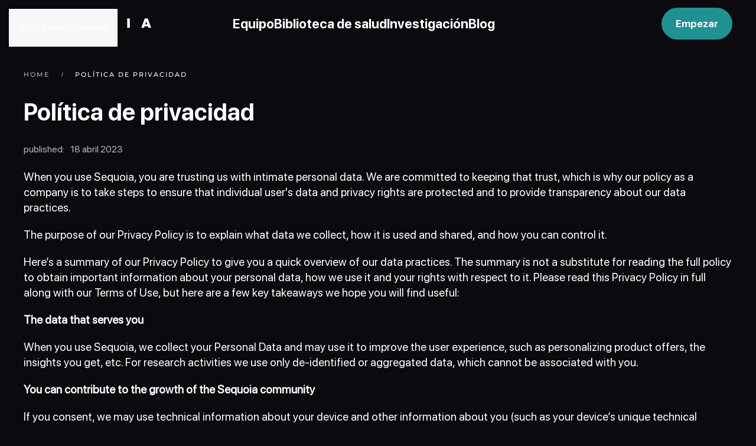

--- FILE ---
content_type: text/html; charset=utf-8
request_url: https://sequoia.health/es/politica-de-privacidad
body_size: 15708
content:
<!DOCTYPE html>
<html lang="es-es" dir="ltr">
    <head>
        <meta name="viewport" content="width=device-width, initial-scale=1">
        <link rel="icon" href="/images/Main/favicon-96x96.png" sizes="any">
                <link rel="icon" href="/images/Main/favicon_1_.svg" type="image/svg+xml">
                <link rel="apple-touch-icon" href="/images/Main/apple-icon-180x180.png">
        <meta charset="utf-8">
	<meta name="author" content="Super User">
	<meta name="description" content="Conozca nuestra Política de Privacidad y póngase en contacto con nuestros representantes legales si tiene alguna pregunta.">
	<meta name="generator" content="Joomla! - Open Source Content Management">
	<title>Sequoia Health | Política de privacidad</title>
	<link href="https://sequoia.health/es/politica-de-privacidad" rel="canonical">
	<link href="https://sequoia.health/pt/politica-de-privacidade" rel="alternate" hreflang="pt-PT">
	<link href="https://sequoia.health/de/datenschutz-bestimmungen" rel="alternate" hreflang="de-DE">
	<link href="https://sequoia.health/ru/politika-konfidentsialnosti" rel="alternate" hreflang="ru-RU">
	<link href="https://sequoia.health/privacy-policy" rel="alternate" hreflang="en-GB">
<link href="/media/vendor/joomla-custom-elements/css/joomla-alert.min.css?0.2.0" rel="stylesheet">
	<link href="/media/mod_languages/css/template.min.css?da6d59" rel="stylesheet">
	<link href="/templates/yootheme/css/theme.9.css?1735546480" rel="stylesheet">
<script type="application/json" class="joomla-script-options new">{"joomla.jtext":{"ERROR":"Error","MESSAGE":"Mensaje","NOTICE":"Notificación","WARNING":"Advertencia","JCLOSE":"Cerrar","JOK":"OK","JOPEN":"Abrir"},"system.paths":{"root":"","rootFull":"https://sequoia.health/","base":"","baseFull":"https://sequoia.health/"},"csrf.token":"909e939021b33ae02226429d79b77d78"}</script>
	<script src="/media/system/js/core.min.js?2cb912"></script>
	<script src="/media/vendor/webcomponentsjs/js/webcomponents-bundle.min.js?2.8.0" nomodule defer></script>
	<script src="/media/system/js/joomla-hidden-mail.min.js?80d9c7" type="module"></script>
	<script src="/media/system/js/messages.min.js?9a4811" type="module"></script>
	<script src="/templates/yootheme/packages/theme-analytics/app/analytics.min.js?4.4.18" defer></script>
	<script src="/templates/yootheme/vendor/assets/uikit/dist/js/uikit.min.js?4.4.18"></script>
	<script src="/templates/yootheme/vendor/assets/uikit/dist/js/uikit-icons-fuse.min.js?4.4.18"></script>
	<script src="/templates/yootheme/js/theme.js?4.4.18"></script>
	<script type="application/ld+json">{"@context":"https://schema.org","@graph":[{"@type":"Organization","@id":"https://sequoia.health/#/schema/Organization/base","name":"Sequoia Health | The right App for Men’s Sexual Health","url":"https://sequoia.health/"},{"@type":"WebSite","@id":"https://sequoia.health/#/schema/WebSite/base","url":"https://sequoia.health/","name":"Sequoia Health | The right App for Men’s Sexual Health","publisher":{"@id":"https://sequoia.health/#/schema/Organization/base"}},{"@type":"WebPage","@id":"https://sequoia.health/#/schema/WebPage/base","url":"https://sequoia.health/es/politica-de-privacidad","name":"Sequoia Health | Política de privacidad","description":"Conozca nuestra Política de Privacidad y póngase en contacto con nuestros representantes legales si tiene alguna pregunta.","isPartOf":{"@id":"https://sequoia.health/#/schema/WebSite/base"},"about":{"@id":"https://sequoia.health/#/schema/Organization/base"},"inLanguage":"es-ES","breadcrumb":{"@id":"https://sequoia.health/#/schema/BreadcrumbList/17"}},{"@type":"Article","@id":"https://sequoia.health/#/schema/com_content/article/364","name":"Política de privacidad","headline":"Política de privacidad","inLanguage":"es-ES","author":{"@type":"Person","name":"Super User"},"articleSection":"Documents","dateCreated":"2023-04-18T09:07:18+00:00","interactionStatistic":{"@type":"InteractionCounter","userInteractionCount":1278},"isPartOf":{"@id":"https://sequoia.health/#/schema/WebPage/base"}}]}</script>
	<script>document.addEventListener("DOMContentLoaded", () => {
  const articleBotBtn = document.querySelector("#article-bot-btn");
  if (articleBotBtn) {
    let scrollTopArticleBtn = null;
    document.addEventListener("scroll", () => {
      scrollTopArticleBtn =
        window.pageYOffset || document.documentElement.scrollTop;
      if (scrollTopArticleBtn >= 100) {
        articleBotBtn.classList.remove("hidden-hidden");
      } else {
        articleBotBtn.classList.add("hidden-hidden");
      }
    });
  }

  const a = document.querySelector("#module-111 a");
  if (a) {
    a.removeAttribute("aria-haspopup");
    a.removeAttribute("aria-expanded");
  }
  const moduleHunt = document.querySelector("#module-hunt");
  const moduleHuntClose = document.querySelector("#img-close");
  const time = 86400000;

  const ruProduct = document.querySelector("#ru-prdocut-hunt");
  const engProduct = document.querySelector("#eng-prdocut-hunt");
  const html = document.querySelector("html");

  if (moduleHunt) {
    if (html.getAttribute("lang") === "ru-ru") {
      ruProduct.classList.remove("none-display");
      engProduct.classList.add("none-display");
    } else {
      ruProduct.classList.add("none-display");
      engProduct.classList.remove("none-display");
    }

    if (
      Date.now() - parseInt(localStorage.getItem("prevHours")) >= time ||
      localStorage.getItem("prevHours") === null
    ) {
      moduleHunt.classList.remove("hidden-hidden");
      moduleHuntClose.addEventListener("click", () => {
        moduleHunt.classList.add("hidden-hunter");
        localStorage.setItem("prevHours", Date.now());
      });
    } else {
      moduleHunt.classList.add("hidden-hidden");
    }
  }

  const headerWrapper = document.querySelectorAll(".get-started");
  const mainBtn = document.querySelector("#main-btn");
  let scrollTop;
  if (mainBtn) {
    document.addEventListener("scroll", () => {
      scrollTop = window.pageYOffset || document.documentElement.scrollTop;
      headerWrapper.forEach((item) => {
        if (scrollTop >= 500) {
          item.classList.remove("hidden-hidden");
        } else {
          item.classList.add("hidden-hidden");
        }
      });
    });
  } else {
    headerWrapper.forEach((item) => {
      item.classList.remove("hidden-hidden");
    });
  }

  const qr = document.querySelector("#qr");
  const u = document.querySelector("#article-u");
  const qrBottom = document.querySelector("#qr-bottom");
  let scrollTopQr;
  let fromTop;
  if (qr) {
    document.addEventListener("scroll", () => {
      scrollTopQr = window.pageYOffset || document.documentElement.scrollTop;
      fromTop = u.getBoundingClientRect().y + scrollTopQr - 500;
      if (scrollTopQr >= 300) {
        qr.classList.remove("hidden-hidden");
      }
      if (scrollTopQr >= fromTop) {
        qrBottom.classList.remove("hidden-hidden");
        qr.classList.add("hidden-hidden");
        if (articleBotBtn) {
          articleBotBtn.classList.add("hidden-hidden");
        }
      } else if (scrollTopQr <= fromTop) {
        qrBottom.classList.add("hidden-hidden");
        qr.classList.remove("hidden-hidden");
      }
      if (scrollTopQr <= 300) {
        qr.classList.add("hidden-hidden");
      }
    });
  }
});

// Amplitude integration
  !function(){"use strict";!function(e,t){var r=e.amplitude||{_q:[],_iq:{}};if(r.invoked)e.console&&console.error&&console.error("Amplitude snippet has been loaded.");else{var n=function(e,t){e.prototype[t]=function(){return this._q.push({name:t,args:Array.prototype.slice.call(arguments,0)}),this}},s=function(e,t,r){return function(n){e._q.push({name:t,args:Array.prototype.slice.call(r,0),resolve:n})}},o=function(e,t,r){e[t]=function(){if(r)return{promise:new Promise(s(e,t,Array.prototype.slice.call(arguments)))}}},i=function(e){for(var t=0;t<m.length;t++)o(e,m[t],!1);for(var r=0;r<y.length;r++)o(e,y[r],!0)};r.invoked=!0;var a=t.createElement("script");a.type="text/javascript",a.crossOrigin="anonymous",a.src="https://cdn.amplitude.com/libs/plugin-ga-events-forwarder-browser-0.4.2-min.js.gz",a.onload=function(){e.gaEventsForwarder&&e.gaEventsForwarder.plugin&&e.amplitude.add(e.gaEventsForwarder.plugin())};var c=t.createElement("script");c.type="text/javascript",c.integrity="sha384-pY2pkwHaLM/6UIseFHVU3hOKr6oAvhLcdYkoRZyaMDWLjpM6B7nTxtOdE823WAOQ",c.crossOrigin="anonymous",c.async=!0,c.src="https://cdn.amplitude.com/libs/analytics-browser-2.11.0-min.js.gz",c.onload=function(){e.amplitude.runQueuedFunctions||console.log("[Amplitude] Error: could not load SDK")};var u=t.getElementsByTagName("script")[0];u.parentNode.insertBefore(a,u),u.parentNode.insertBefore(c,u);for(var p=function(){return this._q=[],this},d=["add","append","clearAll","prepend","set","setOnce","unset","preInsert","postInsert","remove","getUserProperties"],l=0;l<d.length;l++)n(p,d[l]);r.Identify=p;for(var g=function(){return this._q=[],this},v=["getEventProperties","setProductId","setQuantity","setPrice","setRevenue","setRevenueType","setEventProperties"],f=0;f<v.length;f++)n(g,v[f]);r.Revenue=g;var m=["getDeviceId","setDeviceId","getSessionId","setSessionId","getUserId","setUserId","setOptOut","setTransport","reset","extendSession"],y=["init","add","remove","track","logEvent","identify","groupIdentify","setGroup","revenue","flush"];i(r),r.createInstance=function(e){return r._iq[e]={_q:[]},i(r._iq[e]),r._iq[e]},e.amplitude=r}}(window,document)}();

  amplitude.init('f50ee0349f137aa3994c6deeaa2e9f75');</script>
	<link href="https://sequoia.health/privacy-policy" rel="alternate" hreflang="x-default">
	<script>window.yootheme ||= {}; var $theme = yootheme.theme = {"i18n":{"close":{"label":"Close"},"totop":{"label":"Back to top"},"marker":{"label":"Open"},"navbarToggleIcon":{"label":"Open menu"},"paginationPrevious":{"label":"Previous page"},"paginationNext":{"label":"Next page"},"searchIcon":{"toggle":"Open Search","submit":"Submit Search"},"slider":{"next":"Next slide","previous":"Previous slide","slideX":"Slide %s","slideLabel":"%s of %s"},"slideshow":{"next":"Next slide","previous":"Previous slide","slideX":"Slide %s","slideLabel":"%s of %s"},"lightboxPanel":{"next":"Next slide","previous":"Previous slide","slideLabel":"%s of %s","close":"Close"}},"google_analytics":"G-MZNDS9QF2R","google_analytics_anonymize":""};</script>

    
<!-- RadicalMicro: start -->
<meta property="og:type" content="website" />
<meta property="og:url" content="https://sequoia.health/es/politica-de-privacidad" />
<meta property="og:image" content="https://sequoia.health/index.php?option=com_ajax&plugin=radicalmicroimage&task=generate&title=Pol%25C3%25ADtica%2Bde%2Bprivacidad&file=es-politica-de-privacidad&hash=bed6ed6d7cfaf25c4cfa2395a47ab2ac&format=raw&lang=es" />
<meta property="og:title" content="Política de privacidad" />
<meta property="og:description" content="Conozca nuestra Política de Privacidad y póngase en contacto con nuestros representantes legales si tiene alguna pregunta." />
<meta name="twitter:card" content="summary_large_image" />
<meta name="twitter:image" content="https://sequoia.health/index.php?option=com_ajax&plugin=radicalmicroimage&task=generate&title=Pol%25C3%25ADtica%2Bde%2Bprivacidad&file=es-politica-de-privacidad&hash=bed6ed6d7cfaf25c4cfa2395a47ab2ac&format=raw&lang=es" />
<meta name="twitter:title" content="Política de privacidad" />
<meta name="twitter:description" content="Conozca nuestra Política de Privacidad y póngase en contacto con nuestros representantes legales si tiene alguna pregunta." />
<meta name="twitter:site" content="https://sequoia.health/" />
<meta name="twitter:creator" content="888" />
<script type="application/ld+json">{
    "@context": "https://schema.org",
    "@type": "Article",
    "headline": "Política de privacidad",
    "description": "When you use Sequoia, you are trusting us with intimate personal data. We are committed to keeping that trust, which is why our policy as a company is to take steps to ensure that individual user's data and privacy rights are protected and to provide transparency about our data practices.  The purpose of our Privacy Policy is to explain what data we collect, how it is used and shared, and how you can control it. Here’s a summary of our Privacy Policy to give you a quick overview of our data practices. The summary is not a substitute for reading the full policy to obtain important information about your personal data, how we use it and your rights with respect to it. Please read this Privacy Policy in full along with our Terms of Use, but here are a few key takeaways we hope you will find useful: The data that serves you When you use Sequoia, we collect your Personal Data and may use it to improve the user experience, such as personalizing product offers, the insights you get, etc. For research activities we use only de-identified or aggregated data, which cannot be associated with you. You can contribute to the growth of the Sequoia community If you consent, we may use technical information about your device and other information about you (such as your device’s unique technical identifier, age group, subscription status, and the fact of application launch) for promotional purposes to reach more people like you who we believe may be interested in using the Services. You can always withdraw your consent. Please see the section below titled “Processing to find new Sequoia users and stay in touch with you” for more information about how to withdraw your consent.  You are in control You may ask to access, modify, correct, erase, and update your Personal Data by writing to us at support@sequoia.health. Please be aware that erasing or modifying some Personal Data you have provided could affect your ability to use certain features of the App that rely on historical data.  Securing your data We take reasonable and appropriate measures to protect your Personal Data from loss, theft, misuse or unauthorized access. We limit children’s access to the App You must be at least 17 to use the App. Moreover, some of the App functions are limited for users that are younger than 18. You can freely talk to us We believe in transparent and open dialogue, so we strongly encourage you to contact our Support Team at support@sequoia.health  or send a message via our dedicated email if you have questions about this Privacy Policy, how we collect or process your Personal Data, or anything else related to our privacy practices. Introduction This Privacy Policy explains how Sequoia Health (“Sequoia” or “we” or “us”) collects, stores, uses, transfers and shares Personal Data from our users (“you”) in connection with the Sequoia mobile application, Sequoia: Men's Sexual Wellness (the “App”)*, and the sequoia.health website including any products and services related to it (the \"Website\") (all collectively, the “Services”). We reserve the right to and may change this Privacy Policy from time to time. If we make any material changes, we will notify you through the App, or by presenting you with a new version of this Privacy Policy. If permitted by applicable law, your continued use of the Services after the effective date of an updated version of the Privacy Policy will indicate your acceptance of the Privacy Policy as modified. In some cases, you will be given a choice about whether to explicitly accept changes to the Privacy Policy. If you do not accept the terms of the Privacy Policy, please do not use the Services.  Personal Data we collect from you We collect Personal Data about you in a variety of ways. Sometimes we collect Personal Data automatically when you interact with the Services, and sometimes we collect the Personal Data directly from you. At times, we may receive Personal Data about you from other sources and third parties.  Personal Data you provide to us directly: General Information. When you sign up to use the Services, we may collect Personal Data about you such as: - Email address; - Year of birth; - Password or passcode; - Place of residence and associated location information including time zone and language. In many cases, we may be able to infer your gender by your use of the Services.  Health and Well-being. When you sign up to use the Services, you may choose to provide Personal Data about your health and well-being such as: - Weight; - Body temperature; - Sexual activity types (including sex, masturbation, erection); - Sexual activity dates; - Various symptoms related to your sexual activity and health; Other information about your health (including sexual activities), physical and mental well-being, and related activities, including personal life. You may also allow us to connect to third-party services, such as Apple HealthKit and Google Fit, to enable us to import Personal Data about your health and activitie...",
    "mainEntityOfPage": {
        "@type": "WebPage",
        "@id": "https://sequoia.health/es/politica-de-privacidad"
    },
    "datePublished": "2023-04-18T09:07:18+00:00",
    "dateModified": "2024-03-12T13:27:03+00:00",
    "publisher": {
        "@type": "Person",
        "name": "Super User"
    }
}</script>

<script type="application/ld+json">{
    "@context": "https://schema.org",
    "@type": "BreadcrumbList",
    "itemListElement": [
        {
            "@type": "ListItem",
            "position": 1,
            "name": "Home",
            "item": "https://sequoia.health/es"
        },
        {
            "@type": "ListItem",
            "position": 2,
            "name": "Política de privacidad",
            "item": "https://sequoia.health/es/politica-de-privacidad"
        }
    ]
}</script>
<!-- RadicalMicro: end -->
</head>
    <body class="">

        <div class="uk-hidden-visually uk-notification uk-notification-top-left uk-width-auto">
            <div class="uk-notification-message">
                <a href="#tm-main">Skip to main content</a>
            </div>
        </div>

        
        
        <div class="tm-page">

                        


<header class="tm-header-mobile uk-hidden@m">


        <div uk-sticky cls-active="uk-navbar-sticky" sel-target=".uk-navbar-container">
    
        <div class="uk-navbar-container">

            <div class="uk-container uk-container-expand">
                <nav class="uk-navbar" uk-navbar="{&quot;align&quot;:&quot;left&quot;,&quot;container&quot;:&quot;.tm-header-mobile &gt; [uk-sticky]&quot;,&quot;boundary&quot;:&quot;.tm-header-mobile .uk-navbar-container&quot;}">

                                        <div class="uk-navbar-left">

                        
                                                    <a uk-toggle href="#tm-dialog-mobile" class="uk-navbar-toggle uk-navbar-toggle-animate">

        
        <div uk-navbar-toggle-icon></div>

        
    </a>
                        
                    </div>
                    
                                        <div class="uk-navbar-center">

                                                    <a href="https://sequoia.health/es" aria-label="Volver al Inicio" class="uk-logo uk-navbar-item">
    <img loading="eager" width="216" height="32" src="/images/Main/Logo%20(1).svg" alt><img class="uk-logo-inverse" loading="eager" width="216" height="32" src="/images/Main/Logo%20(1).svg" alt></a>
                        
                        
                    </div>
                    
                                        <div class="uk-navbar-right">

                        
                        
<div class="uk-navbar-item" id="module-137">

    
    
<div class="uk-margin-remove-last-child custom" ><a href="https://go.sequoia.health/website.main" target="_blank" rel="noopener" class="get-started hidden-hidden">Empezar</a></div>

</div>


                    </div>
                    
                </nav>
            </div>

        </div>

        </div>
    



    
    
        <div id="tm-dialog-mobile" class="uk-dropbar uk-dropbar-top" uk-drop="{&quot;clsDrop&quot;:&quot;uk-dropbar&quot;,&quot;flip&quot;:&quot;false&quot;,&quot;container&quot;:&quot;.tm-header-mobile &gt; [uk-sticky]&quot;,&quot;target-y&quot;:&quot;.tm-header-mobile .uk-navbar-container&quot;,&quot;mode&quot;:&quot;click&quot;,&quot;target-x&quot;:&quot;.tm-header-mobile .uk-navbar-container&quot;,&quot;stretch&quot;:true,&quot;pos&quot;:&quot;bottom-left&quot;,&quot;bgScroll&quot;:&quot;false&quot;,&quot;animation&quot;:&quot;reveal-top&quot;,&quot;animateOut&quot;:true,&quot;duration&quot;:300,&quot;toggle&quot;:&quot;false&quot;}">

        <div class="tm-height-min-1-1 uk-flex uk-flex-column">

            
                        <div class="uk-margin-auto-vertical uk-text-center">
                
<div class="uk-panel" id="module-126">

    
    
<style class="uk-margin-remove-adjacent">#module-126\#0 .el-item{font-size: 22px; line-height: 28px; color: #FFFFFF; font-family: "Sf-pro-bold";}#module-126\#0{height: calc(100vh - 150px); display: flex; flex-direction: column; justify-content: space-around;}</style><div class="uk-grid tm-grid-expand uk-child-width-1-1 uk-grid-margin">
<div class="uk-width-1-1@m">
    
        
            
            
            
                
                    
<ul class="uk-list" id="module-126#0">
    
    
                <li class="el-item">            <div class="el-content uk-panel"><a href="/es/team" class="el-link uk-margin-remove-last-child">Equipo</a></div>        </li>                <li class="el-item">            <div class="el-content uk-panel"><a href="/es/articles" class="el-link uk-margin-remove-last-child">Biblioteca de salud</a></div>        </li>                <li class="el-item">            <div class="el-content uk-panel"><a href="/es/research-report-user-survey-on-sequoia-male-sexual-health-app-june-2023" class="el-link uk-margin-remove-last-child">Investigación</a></div>        </li>                <li class="el-item">            <div class="el-content uk-panel"><a href="/es/blog" class="el-link uk-margin-remove-last-child">Blog</a></div>        </li>        
    
    
</ul>
                
            
        
    
</div></div>
</div>

            </div>
            
            
        </div>

    </div>
    

</header>




<header class="tm-header uk-visible@m">



        <div uk-sticky media="@m" cls-active="uk-navbar-sticky" sel-target=".uk-navbar-container">
    
        <div class="uk-navbar-container">

            <div class="uk-container uk-container-large">
                <nav class="uk-navbar" uk-navbar="{&quot;align&quot;:&quot;left&quot;,&quot;container&quot;:&quot;.tm-header &gt; [uk-sticky]&quot;,&quot;boundary&quot;:&quot;.tm-header .uk-navbar-container&quot;}">

                                        <div class="uk-navbar-left">

                                                    <a href="https://sequoia.health/es" aria-label="Volver al Inicio" class="uk-logo uk-navbar-item">
    <img loading="eager" width="216" height="32" src="/images/Main/Logo%20(1).svg" alt><img class="uk-logo-inverse" loading="eager" width="216" height="32" src="/images/Main/Logo%20(1).svg" alt></a>
                        
                        
                        
                    </div>
                    
                    
                                        <div class="uk-navbar-right">

                                                    
                        
                                                    
<div class="uk-navbar-item" id="module-120">

    
    
<div class="uk-margin-remove-last-child custom" ><div class="header-menu">
<p><a href="/es/team">Equipo</a></p>
<p><a href="/es/articles">Biblioteca de salud</a></p>
<p><a href="/es/research-report-user-survey-on-sequoia-male-sexual-health-app-june-2023">Investigación</a></p>
<p><a href="/es/blog">Blog</a></p>
</div></div>

</div>

<div class="uk-navbar-item" id="module-136">

    
    
<div class="uk-margin-remove-last-child custom" ><a href="https://go.sequoia.health/website.main" target="_blank" rel="noopener" class="get-started hidden-hidden">Empezar</a></div>

</div>

                        
                    </div>
                    
                </nav>
            </div>

        </div>

        </div>
    







</header>

            
            

            <main id="tm-main" >

                
                <div id="system-message-container" aria-live="polite"></div>

                <!-- Builder #template-4iEeC_4q --><style class="uk-margin-remove-adjacent">#template-4iEeC_4q\#0{font-size: 40px; line-height: 140%; color: #FFFFFF; font-family: "Sf-pro-bold"; margin: 24px 0;}@media (max-width: 480px){#template-4iEeC_4q\#0{font-size: 24px; line-height: 120%;}}#template-4iEeC_4q\#1{padding: 32px 0 0px;}#template-4iEeC_4q\#2{font-size: 16px; line-height: 21px; color: #B5B5B7; font-family: "Sf-pro-regular"; text-transform: lowercase; text-align: right;}#template-4iEeC_4q\#2 *{width: max-content;}@media (max-width: 960px){#template-4iEeC_4q\#2{text-align: left; width: max-content;}}#template-4iEeC_4q\#3{padding-bottom: 24px!important;}#template-4iEeC_4q\#4{font-size: 19px; line-height: 26px; color: #FFFFFF; font-family: "Sf-pro-regular"; padding-bottom: 20px; font-weight: 400;}#template-4iEeC_4q\#4 a{color: #B5B5B7;}#template-4iEeC_4q\#4 a:hover{color: #67c6c8;}@media(max-width: 1024px){#template-4iEeC_4q\#4{font-size: 16px; line-height: 21px;}}@media(max-width: 480px){#template-4iEeC_4q\#4 h2{font-size: 24px;}#template-4iEeC_4q\#4 h3{font-size: 22px;}}#template-4iEeC_4q\#5{padding: 0;}</style>
<div id="template-4iEeC_4q#1" class="uk-section-default uk-section">
    
        
        
        
            
                                <div class="uk-container uk-container-large">                
                    <div class="uk-grid tm-grid-expand uk-child-width-1-1 uk-grid-margin">
<div class="uk-width-1-1">
    
        
            
            
            
                
                    

<nav aria-label="Breadcrumb">
    <ul class="uk-breadcrumb uk-margin-remove-bottom" vocab="https://schema.org/" typeof="BreadcrumbList">
    
            <li property="itemListElement" typeof="ListItem">            <a href="/es" property="item" typeof="WebPage"><span property="name">Home</span></a>
            <meta property="position" content="1">
            </li>    
            <li property="itemListElement" typeof="ListItem">            <span property="name" aria-current="page">Política de privacidad</span>            <meta property="position" content="2">
            </li>    
    </ul>
</nav>

<h1 id="template-4iEeC_4q#0">        Política de privacidad    </h1>
                
            
        
    
</div></div>
                                </div>                
            
        
    
</div>
<div id="template-4iEeC_4q#3" class="uk-section-default uk-section uk-padding-remove-vertical">
    
        
        
        
            
                                <div class="uk-container uk-container-large">                
                    <div class="uk-grid tm-grid-expand uk-grid-margin" uk-grid>
<div class="uk-width-1-2@m">
    
        
            
            
            
                
                    
<ul class="uk-list uk-text-left" id="template-4iEeC_4q#2">        <li class="el-item">

    <div class="uk-child-width-auto uk-grid-small" uk-grid>        <div class="uk-width-expand">
            
            
<div class="el-title uk-margin-remove">Published:</div>
            
        </div>        <div>

            
            <div class="el-content uk-panel">18 Abril 2023</div>
                                    
        </div>
    </div>
</li>
    </ul>
                
            
        
    
</div>
<div class="uk-grid-item-match uk-flex-middle uk-width-1-2@m">
    
        
            
            
                        <div class="uk-panel uk-width-1-1">            
                
                    
                
                        </div>            
        
    
</div></div>
                                </div>                
            
        
    
</div>
<div id="template-4iEeC_4q#5" class="uk-section-default uk-section">
    
        
        
        
            
                                <div class="uk-container uk-container-large">                
                    <div class="uk-grid tm-grid-expand uk-child-width-1-1 uk-grid-margin">
<div class="uk-width-1-1">
    
        
            
            
            
                
                    <div class="uk-panel uk-margin" id="template-4iEeC_4q#4"><p dir="ltr">When you use Sequoia, you are trusting us with intimate personal data. We are committed to keeping that trust, which is why our policy as a company is to take steps to ensure that individual user's data and privacy rights are protected and to provide transparency about our data practices. </p>
<p dir="ltr">The purpose of our Privacy Policy is to explain what data we collect, how it is used and shared, and how you can control it.</p>
<p dir="ltr">Here’s a summary of our Privacy Policy to give you a quick overview of our data practices. The summary is not a substitute for reading the full policy to obtain important information about your personal data, how we use it and your rights with respect to it. Please read this Privacy Policy in full along with our Terms of Use, but here are a few key takeaways we hope you will find useful:</p>
<p dir="ltr"><strong>The data that serves you</strong></p>
<p dir="ltr">When you use Sequoia, we collect your Personal Data and may use it to improve the user experience, such as personalizing product offers, the insights you get, etc. For research activities we use only de-identified or aggregated data, which cannot be associated with you.</p>
<p dir="ltr"><strong>You can contribute to the growth of the Sequoia community</strong></p>
<p dir="ltr">If you consent, we may use technical information about your device and other information about you (such as your device’s unique technical identifier, age group, subscription status, and the fact of application launch) for promotional purposes to reach more people like you who we believe may be interested in using the Services. You can always withdraw your consent. Please see the section below titled “Processing to find new Sequoia users and stay in touch with you” for more information about how to withdraw your consent. </p>
<p dir="ltr"><strong>You are in control</strong></p>
<p dir="ltr">You may ask to access, modify, correct, erase, and update your Personal Data by writing to us at <a href="mailto:support@sequoia.health."><joomla-hidden-mail  is-link="1" is-email="1" first="c3VwcG9ydA==" last="c2VxdW9pYS5oZWFsdGg=" text="c3VwcG9ydEBzZXF1b2lhLmhlYWx0aA==" base="" >Esta dirección de correo electrónico está siendo protegida contra los robots de spam. Necesita tener JavaScript habilitado para poder verlo.</joomla-hidden-mail>.</a> Please be aware that erasing or modifying some Personal Data you have provided could affect your ability to use certain features of the App that rely on historical data. </p>
<p dir="ltr"><strong>Securing your data</strong></p>
<p dir="ltr">We take reasonable and appropriate measures to protect your Personal Data from loss, theft, misuse or unauthorized access.</p>
<p dir="ltr"><strong>We limit children’s access to the App</strong></p>
<p dir="ltr">You must be at least 17 to use the App. Moreover, some of the App functions are limited for users that are younger than 18.</p>
<p dir="ltr"><strong>You can freely talk to us</strong></p>
<p dir="ltr">We believe in transparent and open dialogue, so we strongly encourage you to contact our Support Team at <joomla-hidden-mail  is-link="1" is-email="1" first="c3VwcG9ydA==" last="c2VxdW9pYS5oZWFsdGg=" text="c3VwcG9ydEBzZXF1b2lhLmhlYWx0aA==" base="" >Esta dirección de correo electrónico está siendo protegida contra los robots de spam. Necesita tener JavaScript habilitado para poder verlo.</joomla-hidden-mail>  or send a message via our dedicated email if you have questions about this Privacy Policy, how we collect or process your Personal Data, or anything else related to our privacy practices.</p>
<p dir="ltr"><strong>Introduction</strong></p>
<p dir="ltr">This Privacy Policy explains how Sequoia Health (“Sequoia” or “we” or “us”) collects, stores, uses, transfers and shares Personal Data from our users (“you”) in connection with the Sequoia mobile application, Sequoia: Men's Sexual Wellness (the “App”)*, and the sequoia.health website including any products and services related to it (the "Website") (all collectively, the “Services”).</p>
<p dir="ltr">We reserve the right to and may change this Privacy Policy from time to time. If we make any material changes, we will notify you through the App, or by presenting you with a new version of this Privacy Policy. If permitted by applicable law, your continued use of the Services after the effective date of an updated version of the Privacy Policy will indicate your acceptance of the Privacy Policy as modified. In some cases, you will be given a choice about whether to explicitly accept changes to the Privacy Policy. If you do not accept the terms of the Privacy Policy, please do not use the Services. </p>
<p dir="ltr"><strong>Personal Data we collect from you</strong></p>
<p dir="ltr">We collect Personal Data about you in a variety of ways. Sometimes we collect Personal Data automatically when you interact with the Services, and sometimes we collect the Personal Data directly from you. At times, we may receive Personal Data about you from other sources and third parties. </p>
<p dir="ltr"><strong>Personal Data you provide to us directly:</strong></p>
<p dir="ltr"><strong>General Information.</strong> When you sign up to use the Services, we may collect Personal Data about you such as:</p>
<p dir="ltr">- Email address;</p>
<p dir="ltr">- Year of birth;</p>
<p dir="ltr">- Password or passcode;</p>
<p dir="ltr">- Place of residence and associated location information including time zone and language.</p>
<p dir="ltr">In many cases, we may be able to infer your gender by your use of the Services. </p>
<p dir="ltr">Health and Well-being. When you sign up to use the Services, you may choose to provide Personal Data about your health and well-being such as:</p>
<p dir="ltr">- Weight;</p>
<p dir="ltr">- Body temperature;</p>
<p dir="ltr">- Sexual activity types (including sex, masturbation, erection);</p>
<p dir="ltr">- Sexual activity dates;</p>
<p dir="ltr">- Various symptoms related to your sexual activity and health;</p>
<p dir="ltr">Other information about your health (including sexual activities), physical and mental well-being, and related activities, including personal life.</p>
<p dir="ltr">You may also allow us to connect to third-party services, such as Apple HealthKit and Google Fit, to enable us to import Personal Data about your health and activities into the App. This imported data may include sports activities, weight, calories burned, heart rate, number of steps/distance traveled, and other data about your health. We will process this data in order to provide you with the App functionality described below.  When you choose to have this data imported you are subject to the Google Fit and Apple HealthKit privacy policies and practices. </p>
<p dir="ltr"><strong>Personal Data we collect automatically:</strong></p>
<p dir="ltr">When you access or use the Services, we may automatically collect the following information:</p>
<p dir="ltr"><strong>Device Information:</strong></p>
<p dir="ltr">- Device model;</p>
<p dir="ltr">- Information about the operating system and its version;</p>
<p dir="ltr">- Unique device identifiers (e.g. IDFA);</p>
<p dir="ltr">- Mobile operator and network information;</p>
<p dir="ltr">- Device storage information;</p>
<p dir="ltr">- Version of your device system.</p>
<p dir="ltr"><strong>Location Information:</strong></p>
<p dir="ltr">- IP address;</p>
<p dir="ltr">- Time zone;</p>
<p dir="ltr">- Information about your mobile service provider.</p>
<p dir="ltr"><strong>Data about your use of the Services</strong>, including, among others:</p>
<p dir="ltr">- Frequency of use;</p>
<p dir="ltr">- Areas and features of the Services that you access, visit or use;</p>
<p dir="ltr">- Engagement with particular features.</p>
<p dir="ltr">To collect this and other information, we may use cookies and other tracking technologies. See more in our Cookie Policy.</p>
<p dir="ltr"><strong>Data from external sources</strong>. We may receive Personal Data about you from third parties. For example, we may obtain information from third parties, to enhance or supplement existing user information, including to customize and personalize your experience and for statistical purposes and analytics, as described below.</p>
<p dir="ltr"><strong>How we use your Personal Data</strong></p>
<p dir="ltr">We will not collect and use your Personal Data without letting you know. Depending on which features of the Services you use, we will process your Personal Data based on one or more of the following legal bases:</p>
<p dir="ltr">- <strong>Your consent</strong>. For example, on the registration screen when you give us permission to process your Personal Data;</p>
<p dir="ltr">- <strong>To fulfill our contractual obligations to you in order to provide the Services to you</strong>;</p>
<p dir="ltr">- <strong>Legitimate interest</strong>. We may process your Personal Data in relation to our interests in providing the Services to you, our commercial interests, including our interest in protecting the security and integrity of the Services, and wider societal benefits;</p>
<p dir="ltr">- <strong>Legal obligation</strong>. We may be obligated to process some of your Personal Data to comply with applicable laws and regulations.</p>
<p dir="ltr"><strong>Principles of processing</strong></p>
<p dir="ltr"><strong>Data minimization and purpose limitation</strong>. We will not process Personal Data in a way that is incompatible with the purposes for which it has been collected or subsequently authorized by you or collect any Personal Data that is not needed for the mentioned purposes. For any new purpose of processing we will ask your separate consent. </p>
<p dir="ltr"><strong>No sale of Personal Data.</strong> We will not sell or rent your Personal Data. We will not disclose your Personal Data except as otherwise described in this Privacy Policy. We may share your Personal Data with our service providers solely as described in this Privacy Policy. We will also not use information received through your use of the HealthKit and Google Fit framework for advertising or similar services, or sell it to advertising platforms, data brokers, or information resellers.</p>
<p dir="ltr"><strong>Your privacy rights</strong></p>
<p dir="ltr">It does not matter what country or region you come from, we are committed to providing you vast privacy rights in relation to your Personal Data.</p>
<p dir="ltr"><strong>What rights?</strong></p>
<p dir="ltr"><strong>Correction of your Personal Data</strong></p>
<p dir="ltr">If you believe that your Personal Data is inaccurate, you have a right to contact us and ask us to correct such Personal Data.</p>
<p dir="ltr"><strong>Restriction of Processing</strong></p>
<p dir="ltr">You have a right to request that the processing of your Personal Data be restricted in some circumstances. For example, you have the right to request the restriction of your Personal Data if you contest the accuracy of your Personal Data and we need some time to verify its accuracy.</p>
<p dir="ltr"><strong>Access to your Personal Data (including in portable form)</strong></p>
<p dir="ltr">You have a right to request information about what Personal Data we process about you, to access all your Personal Data, and receive a copy of it, including in a structured and portable form (.json).</p>
<p dir="ltr"><strong>Erasure of your Personal Data</strong></p>
<p dir="ltr">You may ask us to erase your Personal Data if you withdraw your consent to processing, if you believe such processing is unlawful. Please be aware that erasing some Personal Data may affect your experience using certain features of the Services that rely on historic data.</p>
<p dir="ltr"><strong>Right to object to the processing of your Personal Data</strong></p>
<p dir="ltr">In some cases, you can object to the processing of your Personal Data, for example, if we process it under the legitimate interest basis, by contacting us at <a href="mailto:support@sequoia.health."><joomla-hidden-mail  is-link="1" is-email="1" first="c3VwcG9ydA==" last="c2VxdW9pYS5oZWFsdGg=" text="c3VwcG9ydEBzZXF1b2lhLmhlYWx0aA==" base="" >Esta dirección de correo electrónico está siendo protegida contra los robots de spam. Necesita tener JavaScript habilitado para poder verlo.</joomla-hidden-mail>.</a></p>
<p><br /> </p>
<p dir="ltr"><strong>How to exercise your privacy rights</strong></p>
<p dir="ltr">Сontact us at <joomla-hidden-mail  is-link="1" is-email="1" first="c3VwcG9ydA==" last="c2VxdW9pYS5oZWFsdGg=" text="c3VwcG9ydEBzZXF1b2lhLmhlYWx0aA==" base="" >Esta dirección de correo electrónico está siendo protegida contra los robots de spam. Necesita tener JavaScript habilitado para poder verlo.</joomla-hidden-mail> to exercise your privacy rights.</p>
<p dir="ltr">We will address your request within 30 days after receipt. It may take us up to 90 days in some cases, for example for full erasure of your Personal Data stored in our backup systems. We will let you know if we need more time and explain the reasons for the delay. </p>
<p dir="ltr"><strong>What else?</strong></p>
<p dir="ltr">Please keep in mind that if we receive a vague request, we may contact you to better understand the request. We may also refuse to comply with a request that is manifestly unfounded and with excessive (repetitive) requests. </p>
<p dir="ltr">We might also require you to prove your identity in some cases. Where you have not registered your account, we may ask you to undergo additional verification measures in an effort to ensure we are appropriately responding to requests. </p>
<p dir="ltr">Subject to applicable laws, you may have a right to lodge a complaint with your local data protection authority about any of our activities (related to your privacy rights, among others) that you think are not compliant with applicable law. If you have any concerns about our privacy practices, please let us know at <a href="mailto:support@sequoia.health."><joomla-hidden-mail  is-link="1" is-email="1" first="c3VwcG9ydA==" last="c2VxdW9pYS5oZWFsdGg=" text="c3VwcG9ydEBzZXF1b2lhLmhlYWx0aA==" base="" >Esta dirección de correo electrónico está siendo protegida contra los robots de spam. Necesita tener JavaScript habilitado para poder verlo.</joomla-hidden-mail>.</a> </p>
<p dir="ltr"><strong>Processing to make the App run</strong></p>
<p dir="ltr">In some situations, we engage other companies to process your Personal Data on our behalf. </p>
<p dir="ltr">These are companies that help us run the Services, support our communication with you or perform other App-related activities. They may process certain Personal Data on our behalf to accomplish the goals related to the App functions and associated activities. We remain responsible for any acts or omissions of these companies and undertake to execute formal data processing agreements with them to the extent required by applicable law.</p>
<p dir="ltr"><strong>Special circumstances</strong></p>
<p dir="ltr">We may also share some of your Personal Data in the following special circumstances: </p>
<p dir="ltr">- in response to subpoenas, court orders or legal processes, to the extent permitted and as restricted by law (including to meet national security or law enforcement requirements);</p>
<p dir="ltr">- when disclosure is required to maintain the security and integrity of the Services, or to protect any user’s security or the security of other persons, consistent with applicable laws. In such cases we may also delete some of your Personal Data (e.g., by resetting your password to avoid unauthorized access);</p>
<p dir="ltr">- when disclosure is directed or consented to by the user who has input the Personal Data;</p>
<p dir="ltr">- in the event that we go through a business transition, such as a merger, divestiture, acquisition, liquidation or sale of all or a portion of its assets, your information will, in most instances, be part of the assets transferred.</p>
<p dir="ltr">Depending on the circumstance, we may rely on legitimate interest or legal obligation as our legal basis for the above processing activities. </p>
<p dir="ltr"><strong>Retention of your Personal Data</strong></p>
<p dir="ltr">Except as set forth below, we will retain your Personal Data as long as needed to provide you with the Services or otherwise fulfill the purposes for which it was collected. </p>
<p dir="ltr"><strong>Impact of Account Deactivation/Requests to Erase Personal Data</strong>: At any time, you can deactivate your account and erase your Personal Data by using option "Delete all my data" in the app settings or emailing <a href="mailto:support@sequoia.health."><joomla-hidden-mail  is-link="1" is-email="1" first="c3VwcG9ydA==" last="c2VxdW9pYS5oZWFsdGg=" text="c3VwcG9ydEBzZXF1b2lhLmhlYWx0aA==" base="" >Esta dirección de correo electrónico está siendo protegida contra los robots de spam. Necesita tener JavaScript habilitado para poder verlo.</joomla-hidden-mail>.</a> If you choose to deactivate your account, Sequoia will generally delete all your Personal Data and it will not be recoverable should you later create another account. </p>
<p dir="ltr"><strong>Impact of App Deletion or Inactivity</strong>: If you choose to delete the App from your device or your account becomes inactive, we will retain your Personal Data for a period of 3 years in case you decide to re-activate the Services or re-install the App. The App covers different periods of users’ lifecycle; therefore, retention of your data is needed in some cases to secure your smooth experience with other App functions (e.g., switching to pregnancy mode after cycle tracking). </p>
<p dir="ltr"><strong>Limitations</strong>: You should be aware that, although we will anonymize or otherwise de-identify your data where possible, we may retain certain Personal Data and other information after your account has been terminated or deleted as necessary to comply with legal obligations, resolve disputes and enforce our agreements.</p>
<p dir="ltr"><strong>Security of your Personal Data</strong></p>
<p dir="ltr"><strong>General security measures</strong></p>
<p dir="ltr">- We implement technical and organizational measures in an effort to protect Personal Data from loss, theft, misuse and unauthorized access, disclosure, alteration and destruction, taking into account the nature of the Personal Data that we process and risks associated with special categories of Personal Data we collect (information about health). These measures include Pseudonymization and tokenization of certain categories of your Personal Data.</p>
<p dir="ltr">- <strong>Encryption</strong> of your Personal Data in transit and in rest.</p>
<p dir="ltr">- <strong>Systematic vulnerability scanning and penetration testing</strong>.</p>
<p dir="ltr">- <strong>Protection</strong> of data integrity.</p>
<p dir="ltr">- <strong>Organizational and legal measures</strong>. For example, our employees have different levels of access to your Personal Data and only those in charge of data management get access to your Personal Data and only for limited purposes required for the operation of the Services. We impose strict liability on our employees for any disclosures, unauthorized accesses, alterations, destructions, misuses of your Personal Data.</p>
<p dir="ltr"><strong>- Conducting periodical data protection impact assessments</strong> in order to ensure that the Services fully adhere to the principles of ‘privacy by design’, ‘privacy by default’ and others. We also commit to undertake a privacy audit in the event of. Sequoia’s merger or takeover.</p>
<p dir="ltr">Please understand that you can help keep your information secure by choosing and protecting your password appropriately, not sharing your password and preventing others from using your mobile device. However, no security system is perfect and, as such, we cannot guarantee the absolute security of the Services, or that your information will not be intercepted while being transmitted to us. </p>
<p dir="ltr"><strong>Security breaches</strong></p>
<p dir="ltr">If we learn of a security systems breach, we may either post a notice and will take reasonable steps to remedy the breach as specified in applicable law and this Privacy Policy. If we learn of a potential Personal Data breach, together with other actions referred to in the Privacy Policy (such as notifying you in certain cases), we will also undertake particular actions to remedy the breach as appropriate under the circumstances, which may include, logging you out from all the devices and performing other reasonably necessary activities and actions.</p>
<p dir="ltr">If you want to report a security incident related to the Services please contact us at <a href="mailto:support@sequoia.health."><joomla-hidden-mail  is-link="1" is-email="1" first="c3VwcG9ydA==" last="c2VxdW9pYS5oZWFsdGg=" text="c3VwcG9ydEBzZXF1b2lhLmhlYWx0aA==" base="" >Esta dirección de correo electrónico está siendo protegida contra los robots de spam. Necesita tener JavaScript habilitado para poder verlo.</joomla-hidden-mail>.</a></p>
<p dir="ltr"><strong>Children’s privacy</strong></p>
<p dir="ltr"><strong>General age limitation.</strong> The Services are not intended for children and we do not knowingly collect information about children under 17 years old through the Services. If you are aware of anyone under 17 using the Services, please contact us at <joomla-hidden-mail  is-link="1" is-email="1" first="c3VwcG9ydA==" last="c2VxdW9pYS5oZWFsdGg=" text="c3VwcG9ydEBzZXF1b2lhLmhlYWx0aA==" base="" >Esta dirección de correo electrónico está siendo protegida contra los robots de spam. Necesita tener JavaScript habilitado para poder verlo.</joomla-hidden-mail> and we will take the required steps to delete such information and (or) delete the child’s account. </p>
<p dir="ltr">Moreover, some of the App functions are limited for users that are younger than 18.</p>
<p dir="ltr"><strong>Communication with you</strong></p>
<p dir="ltr">We may contact you from time to time via popups or push notifications to communicate with you about products, services, offers, promotions, rewards, and events offered by us and others, and provide news and information that we think will be of interest to you. </p>
<p dir="ltr"><strong>Opt-out options</strong>. You may always opt out of receiving popups or push notifications by adjusting your settings in your device. If applicable laws prescribe so, we may ask some users to provide their additional consent for such communications.</p>
<p dir="ltr">Please note that we may contact you with information about products, services, offers, promotions, rewards, and events offered by us and others via third-party platforms (like social media). For more information, including instructions for how to opt-out, please see the section above titled ‘Processing to find new Sequoia users and stay in touch with you. </p>
<p dir="ltr"><strong>Storage and international Personal Data transfers</strong></p>
<p dir="ltr">Sequoia is based in the United States (“US”). Personal Data we collect is transferred to and processed in Estonia and to other countries (where it is governed by the laws of those countries). The laws of the US and the laws of other countries may not offer the same protections as the laws of your jurisdiction.</p>
<p dir="ltr"><strong>Transfers of Personal Data outside of the European Union, the European Economic Area and the United Kingdom</strong></p>
<p dir="ltr">Personal Data in the European Union (EU), the EEA and the United Kingdom (UK) is protected by the General Data Protection Regulation (GDPR) and Data Protection Act 2018, but some other countries may not necessarily have the same standard of protection for your Personal Data.</p>
<p dir="ltr">Sequoia transfers Personal Data from the EU, EEA and UK to the U.S. and other third countries. When transferring Personal Data outside the EU, EEA and UK we either implement standard contractual clauses or rely on current European Commission adequacy decisions. </p>
<p dir="ltr"><strong>Contact us</strong></p>
<p dir="ltr"><strong>General</strong></p>
<p dir="ltr">If you have any questions or concerns about your privacy you may contact us at:</p>
<p dir="ltr">Sequoia Health, Inc. 251 Little Falls Drive, Wilmington, New Castle County, Delaware 19808</p>
<p dir="ltr">Email: <joomla-hidden-mail  is-link="1" is-email="1" first="c3VwcG9ydA==" last="c2VxdW9pYS5oZWFsdGg=" text="c3VwcG9ydEBzZXF1b2lhLmhlYWx0aA==" base="" >Esta dirección de correo electrónico está siendo protegida contra los robots de spam. Necesita tener JavaScript habilitado para poder verlo.</joomla-hidden-mail></p></div>
                
            
        
    
</div></div>
                                </div>                
            
        
    
</div>

                
            </main>

            
<div id="module-116" class="builder"><!-- Builder #module-116 --><style class="uk-margin-remove-adjacent">#module-116\#0{border: 1px solid #232327; margin-top: 152px;}#module-116\#1{padding-top: 24px;}#module-116\#1 #module-111 .uk-inline, #module-116\#1 #module-111 ul{padding: 13px 0px 13px 49px; background: #1C1C20; border-radius: 32px; font-weight: 400; font-size: 16px; line-height: 21px; font-family: "Sf-pro-regular"; text-transform: none; letter-spacing: 0px; transition: .3s;}#module-116\#1 #module-111 .uk-inline:hover{background: #3C3C3F;}#module-116\#1 #module-111 .uk-inline{max-width: 120px;}#module-116\#1 #module-111 .uk-inline a{padding: 0px; position: relative; left: -49px; padding-left: 49px; z-index: 1; padding-right: 23px; padding-top: 13px; padding-bottom: 13px;}#module-116\#1 #module-111 .uk-inline a:hover{color: inherit;}#module-116\#1 #module-111 ul{border-radius: 16px; padding: 8px 0; width: 220px; overflow: hidden;}#module-116\#1 #module-111 ul li{padding: 0px 0px 0px 56px; margin: 0; transition: .3s; position: relative;}#module-116\#1 #module-111 ul li a{padding: 0px; transition: .3s; width: 220px!important; position: relative; left: -57px!important; padding-left: 56px!important; padding-top: 8px!important; padding-bottom: 8px!important; padding-right: 0px!important;}#module-116\#1 #module-111 ul li a:hover{color: inherit; opacity: 0.7;}#module-116\#1 #module-111 ul li:hover{background: #3C3C3F;}#module-116\#1 #module-111 .uk-open{padding: 0px; left: 0px!important; top: -204px!important; border-radius: 16px;}#module-116\#1 #module-111 .uk-dropdown-nav>li.uk-active>a{color: inherit;}#module-116\#1 #module-111 .uk-dropdown-nav>li.uk-active::after{content: ""; width: 24px; height: 24px; position: absolute; left: 16px; top: 6px; background-image: url("/images/Main/ic-done.svg");}#module-116\#1 #module-111 .uk-inline::after{content: ""; width: 24px; height: 24px; position: absolute; left: 12px; top: 12px; background-image: url("/images/Main/ic-globe.svg");}@media(max-width: 960px){#module-116\#1 #module-111 .uk-open{left: 50%!important; transform: translate(-50%);}}#module-116\#2{display: flex; justify-content: end; gap: 32px; padding-top: 24px;}#module-116\#2 img, #module-116\#2 svg{margin-left: 20px;}#module-116\#2 #inst, #module-116\#2 #threads{opacity: 0.7;}#module-116\#2 #threads svg{color: white; width: 32px;}#module-116\#2 #inst:hover, #module-116\#2 #threads:hover{opacity: 0.4}#module-116\#2 img:hover, #module-116\#2 svg:hover{cursor: pointer; opacity: 0.7; transition: .3s;}@media (max-width: 960px){#module-116\#2{justify-content: center;}#module-116\#2 img, #module-116\#2 svg{margin-left: 0px; margin: 0 16px;}}@media (max-width: 480px){#module-116\#2 img, #module-116\#2 svg{margin-left: 0px; margin: 0 12px;}#module-116\#2 p{display: flex; flex-wrap: wrap; justify-content: center; gap: 10px;}}#module-116\#3{font-size: 16px; line-height: 21px; font-family: "Sf-pro-regular"; color: #FFFFFF; opacity: 0.7; padding: 28px 0 36px;}@media (max-width: 960px){#module-116\#3{text-align: center; padding: 38px 0 24px; margin: 0px;}}@media (max-width: 375px){#module-116\#4{margin-top: 0px;}}@media (max-width: 375px){#module-116\#5{margin-top: 0px;}}</style>
<div class="uk-section-default uk-section uk-padding-remove-vertical">
    
        
        
        
            
                                <div class="uk-container uk-container-xlarge">                
                    <div class="uk-grid tm-grid-expand uk-child-width-1-1 uk-margin-remove-vertical">
<div class="uk-width-1-1">
    
        
            
            
            
                
                    <hr class="uk-margin-remove-vertical" id="module-116#0">
                
            
        
    
</div></div>
                                </div>                
            
        
    
</div>
<div class="uk-section-default uk-section uk-padding-remove-vertical">
    
        
        
        
            
                                <div class="uk-container uk-container-xlarge">                
                    <div class="uk-grid tm-grid-expand uk-grid-margin" uk-grid>
<div class="uk-width-1-3@m">
    
        
            
            
            
                
                    <div id="module-116#1" class="uk-text-left@m uk-text-center">
<div class="uk-panel" id="module-111">

    
    
<div class="uk-panel mod-languages">

    
    
        <div class="uk-inline">

                                            <a tabindex="0">
                                        Español                </a>
                                                                                                                                            
            <div uk-dropdown="mode: click">
                <ul class="uk-nav uk-dropdown-nav">
                                                                    <li class="uk-active">
                            <a href="https://sequoia.health/es/politica-de-privacidad">
                                                                Español                            </a>
                        </li>
                                                                                            <li >
                            <a href="/pt/politica-de-privacidade">
                                                                Português                            </a>
                        </li>
                                                                                            <li >
                            <a href="/de/datenschutz-bestimmungen">
                                                                Deutsch                            </a>
                        </li>
                                                                                            <li >
                            <a href="/ru/politika-konfidentsialnosti">
                                                                Русский                            </a>
                        </li>
                                                                                            <li >
                            <a href="/en/privacy-policy">
                                                                English                            </a>
                        </li>
                                                            </ul>
            </div>

        </div>

    
    
</div>

</div>
</div>
                
            
        
    
</div>
<div class="uk-width-2-3@m" id="module-116#5">
    
        
            
            
            
                
                    <div class="uk-panel uk-margin"><div class="uk-grid tm-grid-expand uk-grid-margin" uk-grid>
<div class="uk-width-1-2@m">
    
        
            
            
            
                
                    <div class="uk-panel uk-margin" id="module-116#2"><p><a href="https://www.facebook.com/sequoiaapp/" target="_blank" rel="noopener noreferrer"><img alt="facebook" width="32" height="32" src="/images/Style3.svg" loading="lazy"></a> <a href="https://www.linkedin.com/company/sequoiaapp/" target="_blank" rel="noopener noreferrer"><img alt="linkedin" src="/images/Style3%20(1).svg" loading="lazy"></a> <a href="https://twitter.com/Sequoia_health" target="_blank" rel="noopener noreferrer"><img alt="twitter" src="/images/Style3%20(2).svg" loading="lazy"></a><a href="https://www.instagram.com/sequoia.health.app/" target="_blank" rel="noopener noreferrer"><img id="inst" alt="instagram" width="32" height="32" src="/images/instagram.svg" loading="lazy"></a>


<a id="threads" href="https://www.threads.net/@sequoia.health.app" target="_blank" rel="noopener noreferrer"><img src="/images/Main/threads_logo.svg" alt="threads" uk-svg/></a>


</p>

</div>
                
            
        
    
</div>
<div class="uk-width-1-2@m uk-flex-first@m" id="module-116#4">
    
        
            
            
            
                
                    <div class="uk-panel uk-margin uk-text-center" id="module-116#3"><p><a href="/es/team">Equipo</a><br /><a href="/es/contacts">Contactos<br /></a><a href="/es/condiciones-de-uso">Condiciones de uso<br /></a><a href="/es/politica-de-privacidad">Política de privacidad</a><a href="/es/contacts"><br /></a></p>
<p>© 2025 Sequoia Health</p></div><div class="uk-panel uk-margin"><style>
    .header-menu{
font-size: 22px;
line-height: 28px;
color: #FFFFFF;
        font-family: "Sf-pro-bold";
        display: flex;
        gap: 48px;
    align-items: baseline;
    }
    .header-menu a:hover{
    	cursor: pointer;
        color: #67C6C8;
        transition: .3s;    
    }
    
    
         @media (max-width: 960px){
         .uk-navbar-toggle{
         	opacity: 1;
         }
    
    }
    
    
</style>

<script>
    const smoothLinks = document.querySelectorAll('a[href^="#"]');
for (let smoothLink of smoothLinks) {
    smoothLink.addEventListener('click', function (e) {
        e.preventDefault();
        const id = smoothLink.getAttribute('href');

        document.querySelector(id).scrollIntoView({
            behavior: 'smooth',
            block: 'center'
        });
    });
};
</script></div>
                
            
        
    
</div></div></div>
                
            
        
    
</div></div>
                                </div>                
            
        
    
</div></div>

            
        </div>

        
        

    </body>
</html>


--- FILE ---
content_type: image/svg+xml
request_url: https://sequoia.health/images/Main/ic-globe.svg
body_size: 1120
content:
<svg width="24" height="24" viewBox="0 0 24 24" fill="none" xmlns="http://www.w3.org/2000/svg">
<path fill-rule="evenodd" clip-rule="evenodd" d="M12 3C7.02944 3 3 7.02944 3 12C3 16.9706 7.02944 21 12 21C16.9706 21 21 16.9706 21 12C21 7.02944 16.9706 3 12 3ZM1 12C1 5.92487 5.92487 1 12 1C18.0751 1 23 5.92487 23 12C23 18.0751 18.0751 23 12 23C5.92487 23 1 18.0751 1 12Z" fill="white"/>
<path fill-rule="evenodd" clip-rule="evenodd" d="M1 12C1 11.4477 1.44772 11 2 11H22C22.5523 11 23 11.4477 23 12C23 12.5523 22.5523 13 22 13H2C1.44772 13 1 12.5523 1 12Z" fill="white"/>
<path fill-rule="evenodd" clip-rule="evenodd" d="M9.00023 12C9.06877 15.0748 10.1263 18.0352 12 20.4492C13.8737 18.0352 14.9312 15.0748 14.9998 12C14.9312 8.92516 13.8737 5.96484 12 3.5508C10.1263 5.96484 9.06877 8.92516 9.00023 12ZM12 2L11.2617 1.32558C8.59689 4.24291 7.08251 8.02885 7.00022 11.9792C6.99993 11.9931 6.99993 12.0069 7.00022 12.0208C7.08251 15.9711 8.59689 19.7571 11.2617 22.6744C11.4511 22.8818 11.7191 23 12 23C12.2809 23 12.5489 22.8818 12.7383 22.6744C15.4031 19.7571 16.9175 15.9711 16.9998 12.0208C17.0001 12.0069 17.0001 11.9931 16.9998 11.9792C16.9175 8.02885 15.4031 4.24291 12.7383 1.32558L12 2Z" fill="white"/>
</svg>


--- FILE ---
content_type: image/svg+xml
request_url: https://sequoia.health/images/Main/ic-done.svg
body_size: 387
content:
<svg width="24" height="24" viewBox="0 0 24 24" fill="none" xmlns="http://www.w3.org/2000/svg">
<path fill-rule="evenodd" clip-rule="evenodd" d="M10.4443 14.2536L18.014 7.12068C18.4937 6.66861 19.2407 6.66221 19.7281 7.10598C20.2719 7.60107 20.2785 8.45452 19.7425 8.95801L11.0556 17.1175C10.716 17.4365 10.188 17.4397 9.84456 17.1248L6.27236 13.8495C5.72822 13.3506 5.72822 12.4927 6.27236 11.9938C6.75324 11.5529 7.4913 11.5525 7.9727 11.9928L10.4443 14.2536Z" fill="white"/>
</svg>


--- FILE ---
content_type: image/svg+xml
request_url: https://sequoia.health/images/Main/Logo%20(1).svg
body_size: 5177
content:
<svg width="216" height="32" viewBox="0 0 216 32" fill="none" xmlns="http://www.w3.org/2000/svg">
<path fill-rule="evenodd" clip-rule="evenodd" d="M143.061 22.245C144.317 22.9356 145.694 23.2809 147.192 23.2809C148.691 23.2809 150.068 22.9356 151.324 22.245C152.58 21.5395 153.571 20.5712 154.298 19.3401C155.024 18.0941 155.387 16.6905 155.387 15.1292C155.387 13.5679 155.024 12.1718 154.298 10.9407C153.571 9.69472 152.58 8.72642 151.324 8.03585C150.083 7.34528 148.706 7 147.192 7C145.694 7 144.317 7.34528 143.061 8.03585C141.805 8.72642 140.806 9.69472 140.064 10.9407C139.338 12.1718 138.975 13.5679 138.975 15.1292C138.975 16.6905 139.338 18.0941 140.064 19.3401C140.806 20.5712 141.805 21.5395 143.061 22.245ZM149.871 18.0791C149.22 18.8147 148.327 19.1825 147.192 19.1825C146.042 19.1825 145.142 18.8222 144.491 18.1016C143.84 17.366 143.515 16.3752 143.515 15.1292C143.515 13.8681 143.84 12.8773 144.491 12.1567C145.142 11.4211 146.042 11.0533 147.192 11.0533C148.327 11.0533 149.22 11.4211 149.871 12.1567C150.537 12.8773 150.87 13.8681 150.87 15.1292C150.87 16.3602 150.537 17.3435 149.871 18.0791Z" fill="white"/>
<path d="M179.808 23.1233V7.2477H175.359V23.1233H179.808Z" fill="white"/>
<path fill-rule="evenodd" clip-rule="evenodd" d="M204.763 20.5336L203.9 23.1233H199.224L205.058 7.2477H210.189L216 23.1233H211.301L210.438 20.5336H204.763ZM205.898 17.1558H209.326L207.601 12.0216L205.898 17.1558Z" fill="white"/>
<path d="M6.51515 23.2809C4.65368 23.2809 3.12515 22.8455 1.92957 21.9748C0.733994 21.0891 0.0908034 19.828 0 18.1917H4.74448C4.78988 18.7472 4.95635 19.1525 5.2439 19.4077C5.53144 19.6629 5.90222 19.7905 6.35624 19.7905C6.76486 19.7905 7.0978 19.6929 7.35508 19.4978C7.62749 19.2876 7.76369 19.0024 7.76369 18.6421C7.76369 18.1767 7.54425 17.8164 7.10537 17.5612C6.66648 17.306 5.95519 17.0207 4.97149 16.7055C3.92725 16.3602 3.07975 16.0299 2.42899 15.7147C1.79337 15.3844 1.23341 14.9115 0.749128 14.296C0.279977 13.6655 0.0454017 12.8473 0.0454017 11.8415C0.0454017 10.8206 0.302678 9.94993 0.817231 9.22933C1.33178 8.49373 2.04308 7.93827 2.95111 7.56296C3.85915 7.18765 4.88825 7 6.03843 7C7.8999 7 9.38302 7.43536 10.4878 8.30607C11.6077 9.16178 12.2055 10.3703 12.2812 11.9316H7.44588C7.43075 11.4512 7.27941 11.0909 6.99186 10.8507C6.71945 10.6105 6.36381 10.4904 5.92492 10.4904C5.59198 10.4904 5.31957 10.588 5.10769 10.7831C4.89582 10.9783 4.78988 11.256 4.78988 11.6163C4.78988 11.9165 4.90339 12.1793 5.13039 12.4044C5.37254 12.6146 5.66765 12.8023 6.01573 12.9674C6.36381 13.1175 6.87836 13.3127 7.55939 13.5529C8.57336 13.8982 9.40572 14.2435 10.0565 14.5887C10.7224 14.919 11.2899 15.3919 11.759 16.0074C12.2433 16.6079 12.4855 17.3735 12.4855 18.3043C12.4855 19.2501 12.2433 20.0983 11.759 20.8489C11.2899 21.5995 10.6013 22.1925 9.69327 22.6278C8.80037 23.0632 7.74099 23.2809 6.51515 23.2809Z" fill="white"/>
<path d="M36.9748 10.7831V13.3727H42.0825V16.728H36.9748V19.5879H42.7635V23.1233H32.5254V7.2477H42.7635V10.7831H36.9748Z" fill="white"/>
<path fill-rule="evenodd" clip-rule="evenodd" d="M72.1275 23.1458L73.8982 25.7804H79.2102L75.8277 21.5019C76.7509 20.7663 77.4773 19.8506 78.007 18.7547C78.5367 17.6438 78.8015 16.4353 78.8015 15.1292C78.8015 13.5679 78.4383 12.1718 77.7119 10.9407C76.9855 9.69472 75.9942 8.72642 74.7381 8.03585C73.4971 7.34528 72.1199 7 70.6065 7C69.1083 7 67.7311 7.34528 66.475 8.03585C65.2188 8.72642 64.22 9.69472 63.4785 10.9407C62.752 12.1718 62.3888 13.5679 62.3888 15.1292C62.3888 16.6905 62.752 18.0941 63.4785 19.3401C64.22 20.5712 65.2188 21.5395 66.475 22.245C67.7311 22.9356 69.1083 23.2809 70.6065 23.2809C71.1211 23.2809 71.6281 23.2358 72.1275 23.1458ZM67.9051 18.1016C67.2544 17.366 66.929 16.3752 66.929 15.1292C66.929 13.8681 67.2544 12.8773 67.9051 12.1567C68.5559 11.4211 69.4563 11.0533 70.6065 11.0533C71.7416 11.0533 72.6345 11.4211 73.2852 12.1567C73.9511 12.8773 74.2841 13.8681 74.2841 15.1292C74.2841 16.3602 73.9511 17.3435 73.2852 18.0791C72.6345 18.8147 71.7416 19.1825 70.6065 19.1825C69.4563 19.1825 68.5559 18.8222 67.9051 18.1016Z" fill="white"/>
<path fill-rule="evenodd" clip-rule="evenodd" d="M118.432 7.08662e-06C121.889 7.38639e-06 124.691 2.7797 124.691 6.20862L124.691 25.7914C124.691 29.2203 121.889 32 118.432 32L97.7946 32C94.3379 32 91.5357 29.2203 91.5357 25.7914L91.5357 6.20862C91.5357 2.77969 94.3379 1.18247e-06 97.7946 1.48223e-06L118.432 7.08662e-06ZM104.692 7.76724L100.689 7.76724L100.689 17.9232C100.689 18.9745 100.859 19.9395 101.198 20.8182C101.538 21.6969 102.027 22.454 102.667 23.0895C103.306 23.725 104.084 24.2193 105 24.5723C105.916 24.9253 106.95 25.1019 108.103 25.1019C109.248 25.1019 110.279 24.9253 111.195 24.5723C112.111 24.2193 112.888 23.725 113.528 23.0895C114.167 22.454 114.659 21.6969 115.002 20.8182C115.346 19.9395 115.518 18.9745 115.518 17.9232L115.518 7.76724L111.514 7.76724L111.514 17.9232C111.514 18.5273 111.437 19.0667 111.283 19.5414C111.129 20.016 110.906 20.4181 110.614 20.7476C110.322 21.0771 109.965 21.3301 109.542 21.5067C109.12 21.6832 108.64 21.7715 108.103 21.7715C107.566 21.7715 107.087 21.6832 106.664 21.5067C106.242 21.3301 105.885 21.0752 105.592 20.7417C105.3 20.4083 105.077 20.0043 104.923 19.5296C104.769 19.055 104.692 18.5156 104.692 17.9115L104.692 7.76724Z" fill="white"/>
</svg>
